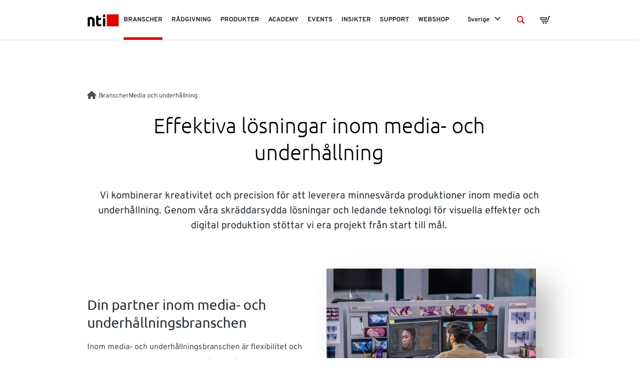

--- FILE ---
content_type: text/html; charset=utf-8
request_url: https://www.nti-group.com/se/branscher/media-och-underhallning/
body_size: 11755
content:

<!DOCTYPE html>
<html lang="sv" commerce-lang="sv">
<head>
    <title>Effektiva l&#246;sningar inom media och underh&#229;llning | NTI</title>

<meta name="title" content="Effektiva l&#246;sningar inom media och underh&#229;llning" />
<meta name="description" content="Uppt&#228;ck v&#229;ra skr&#228;ddarsydda verktyg och experttj&#228;nster f&#246;r att skapa enast&#229;ende produktioner inom medie- och underh&#229;llningsbranschen. L&#228;s mer h&#228;r." />

<meta property="og:site_name" content="NTI" />
<meta property="og:title" content="Effektiva l&#246;sningar inom media och underh&#229;llning" />
<meta property="og:description" content="Uppt&#228;ck v&#229;ra skr&#228;ddarsydda verktyg och experttj&#228;nster f&#246;r att skapa enast&#229;ende produktioner inom medie- och underh&#229;llningsbranschen. L&#228;s mer h&#228;r." />
<meta property="og:url" content="https://www.nti-group.com/se/branscher/media-och-underhallning/" />
<meta property="og:type" content="website" />

<meta property="og:image" content="https://www.nti-group.com/link/e07cae45aa40465b87d21daef60b9fda.aspx" />
<meta property="og:image:url" content="https://www.nti-group.com/link/e07cae45aa40465b87d21daef60b9fda.aspx" />
<meta property="og:image:type" />
<meta property="og:image:alt" />



<meta name="twitter:card" content="summary_large_image" />
<meta name="twitter:site" content="@NTI_GIS" />
<meta name="twitter:creator" content="@NTI_GIS" />
<meta name="facebook-domain-verification" content="oafe56yqvg1bcuf4lop7ayt32g6064" />

<meta charset="utf-8">
<meta name="viewport" content="width=device-width, initial-scale=1, shrink-to-fit=no, maximum-scale=5.0, user-scalable=yes">
<!-- Google Ubuntu and Overpass fonts -->
<link href="/public/css/fonts.css" rel="stylesheet" />
<!-- Local CSS -->
<link rel="stylesheet" href="/public/css/vendorstyling.css?v=20200701">
<link rel="stylesheet" href="/public/css/app.css?v=20250228">
    

<script type="application/ld+json">
{"@context":"https://schema.org","@type":"Organization","name":"NTI SWEDEN AB","url":"https://www.nti-group.com/home/","logo":"https://www.nti-group.com/globalassets/logo/nti-logo-200x100.png","sameAs":["https://www.linkedin.com/company/ntisverige/"],"foundingDate":"2004-01-01","memberOf":[{"@type":"Organization","name":"Byggbranschens Elektroniska Affärsstandard"},{"@type":"ProgramMembership","name":"Autodesk Platinum Partner"},{"@type":"ProgramMembership","name":"Bluebeam Platinum Partner"},{"@type":"ProgramMembership","name":"Chaos  Gold Partner"}],"brand":["NTI GROUP"],"knowsAbout":["Manufacturing","BIM","PDM","CAD","Autodesk"],"areaServed":["Sweden"]}
</script>
<script type="application/ld+json">
{"@context":"https://schema.org","@type":"WebSite","name":"NTI","url":"https://www.nti-group.com/link/cfde83fcfc584a31b9728797364cd265.aspx","potentialAction":{"@type":"SearchAction","target":"https://www.nti-group.com/link/07dcfbcb3ae14d6e9b3eebcaa855977d.aspx","query":"{search_term_string}"},"inLanguage":"sv"}
</script>
<script type="application/ld+json">
{"@context":"https://schema.org","@type":"BreadcrumbList","itemListElement":[{"@type":"ListItem","position":1,"name":"Frontpage SE","item":"https://www.nti-group.com/se/"},{"@type":"ListItem","position":2,"name":"Branscher","item":"https://www.nti-group.com/se/branscher/"},{"@type":"ListItem","position":3,"name":"Media och underhållning","item":"https://www.nti-group.com/se/branscher/media-och-underhallning/"}]}
</script>



    

        <!-- Google Consent Mode -->
        <script>
            window.dataLayer = window.dataLayer || [];
            function gtag() { dataLayer.push(arguments); }
            // Set default consent to 'denied' as a placeholder
            // Determine actual values based on customer's own requirements
            gtag('consent', 'default', {
                'ad_storage': 'denied',
                'ad_user_data': 'denied',
                'ad_personalization': 'denied',
                'analytics_storage': 'denied',
                'wait_for_update': 500
            });
            gtag('set', 'ads_data_redaction', true);
        </script>
        <!-- /End Google Consent Mode -->
        <!-- Cookie Consent -->
        <!-- Google Tag Manager -->
        <script>(function (w, d, s, l, i) { w[l] = w[l] || []; w[l].push({ 'gtm.start': new Date().getTime(), event: 'gtm.js' }); var f = d.getElementsByTagName(s)[0], j = d.createElement(s), dl = l != 'dataLayer' ? '&l=' + l : ''; j.async = true; j.src = 'https://www.googletagmanager.com/gtm.js?id=' + i + dl; f.parentNode.insertBefore(j, f); })(window, document, 'script', 'dataLayer', 'GTM-T3JV953');</script>
        <!-- /End Google Tag Manager -->
        <script id="CookieConsent" src="https://policy.app.cookieinformation.com/uc.js" data-culture="sv" type="text/javascript" data-gcm-version="2.0"></script>

    
    <link href="https://www.nti-group.com/se/branscher/media-och-underhallning/" rel="canonical" />
    <link href="https://www.nti-group.com/uk/industries/media-and-entertainment/" hreflang="en-GB" rel="alternate" /><link href="https://www.nti-group.com/de/branchen/medien-und-unterhaltung/" hreflang="de" rel="alternate" /><link href="https://www.nti-group.com/fr/Industries/media-entertainment/" hreflang="fr" rel="alternate" /><link href="https://www.nti-group.com/es/industrias/medios-y-entretenimiento/" hreflang="es" rel="alternate" /><link href="https://www.nti-group.com/se/branscher/media-och-underhallning/" hreflang="sv" rel="alternate" /><link href="https://www.nti-group.com/no/bransjer/media-og-underholdning/" hreflang="no" rel="alternate" /><link href="https://www.nti-group.com/dk/brancher/medier-og-underholdning/" hreflang="da" rel="alternate" /><link href="https://www.nti-group.com/fi/toimialat/media-ja-viihdeteollisuus/" hreflang="fi" rel="alternate" /><link href="https://www.nti-group.com/is/fagsvid/skemmtanaidnadur/" hreflang="is" rel="alternate" /><link href="https://www.nti-group.com/it/industrie/media-entertainment/" hreflang="it" rel="alternate" /><link href="https://www.nti-group.com/ie/industries/media-and-entertainment/" hreflang="en-IE" rel="alternate" />
</head>
<body data-editmode="false">
    

    

    
    <header class="header">
        <div class="container">
            <div class="row position-relative">
                <a class="sr-only sr-only-focusable" href="#main-content">Skip to main content</a>
                <a class="header-logo mr-auto align-items-center" href="/se/">
                    <img src="/globalassets/logo/nti-logo-200x100.png" alt="NTI Logo" width="64" height="32" />
                    <span class="sr-only">NTI logo</span>
                </a>
                <nav class="col-auto flexnav" data-js="flexnav" data-breakpoint="992">
                    <ul class="navigation-level1">

                                <li class="navigation-level1-item has-children  navigation-level1-item__active">

                                    <a href="/se/branscher/" class="navigation-level1-item-link" aria-haspopup="true" aria-expanded="false" data-name="Branscher">
                                        <span>Branscher</span>
                                    </a>

                                    <div class="dropdown-megamenu">
                                        <div class="container">
                                            <div class="row">
                                                <div class="support-information col-lg-3 d-none d-lg-flex">
                                                    <h4>Support</h4>
                                                    <p>010-1016690<br /><a href="/cdn-cgi/l/email-protection" class="__cf_email__" data-cfemail="25565055554a5751085640654b514c0842574a50550b464a48">[email&#160;protected]</a></p>
                                                </div>
                                                <ul class="navigation-level2 col-lg-9" id="navigation-level2-0">
                                                    

                                                        <li class="navigation-level2-item">
                                                            <a href="/se/branscher/bygg/" class="navigation-level2-item-link">
                                                                <p class="navigation-item-header">Byggbranschen</p>
                                                                <p class="navigation-item-text">Vi bygger framtiden med er</p>
                                                            </a>
                                                        </li>
                                                        <li class="navigation-level2-item">
                                                            <a href="/se/branscher/industri-och-design/" class="navigation-level2-item-link">
                                                                <p class="navigation-item-header">Industri och design</p>
                                                                <p class="navigation-item-text">S&#228;kra l&#246;sningar f&#246;r modern design</p>
                                                            </a>
                                                        </li>
                                                        <li class="navigation-level2-item">
                                                            <a href="/se/branscher/gis-och-infrastruktur/" class="navigation-level2-item-link">
                                                                <p class="navigation-item-header">GIS och infrastruktur</p>
                                                                <p class="navigation-item-text">Projektera s&#228;kert i infrastruktur</p>
                                                            </a>
                                                        </li>
                                                        <li class="navigation-level2-item">
                                                            <a href="/se/branscher/plant-och-process/" class="navigation-level2-item-link">
                                                                <p class="navigation-item-header">Plant och process</p>
                                                                <p class="navigation-item-text">S&#228;ker projekthantering inom process</p>
                                                            </a>
                                                        </li>
                                                        <li class="navigation-level2-item navigation-level2-item__active">
                                                            <a href="/se/branscher/media-och-underhallning/" class="navigation-level2-item-link">
                                                                <p class="navigation-item-header">Media och underh&#229;llning</p>
                                                                <p class="navigation-item-text">S&#228;kra projekt f&#246;r underh&#229;llning</p>
                                                            </a>
                                                        </li>
                                                </ul>
                                            </div>
                                        </div>
                                    </div>
                                </li>
                                <li class="navigation-level1-item has-children ">

                                    <a href="/se/radgivning/" class="navigation-level1-item-link" aria-haspopup="true" aria-expanded="false" data-name="R&#229;dgivning">
                                        <span>R&#229;dgivning</span>
                                    </a>

                                    <div class="dropdown-megamenu">
                                        <div class="container">
                                            <div class="row">
                                                <div class="support-information col-lg-3 d-none d-lg-flex">
                                                    <h4>Support</h4>
                                                    <p>010-1016690<br /><a href="/cdn-cgi/l/email-protection" class="__cf_email__" data-cfemail="57242227273825237a24321739233e7a30253822277934383a">[email&#160;protected]</a></p>
                                                </div>
                                                <ul class="navigation-level2 col-lg-9" id="navigation-level2-1">
                                                    

                                                        <li class="navigation-level2-item">
                                                            <a href="/se/radgivning/experter/" class="navigation-level2-item-link">
                                                                <p class="navigation-item-header">Experter</p>
                                                                <p class="navigation-item-text">V&#229;r st&#246;rsta styrka</p>
                                                            </a>
                                                        </li>
                                                        <li class="navigation-level2-item">
                                                            <a href="/se/radgivning/losningar-koncept/" class="navigation-level2-item-link">
                                                                <p class="navigation-item-header">L&#246;sningar och koncept</p>
                                                                <p class="navigation-item-text">Helhetsl&#246;sningar f&#246;r bygg och industri</p>
                                                            </a>
                                                        </li>
                                                        <li class="navigation-level2-item">
                                                            <a href="/se/radgivning/kundcase/" class="navigation-level2-item-link">
                                                                <p class="navigation-item-header">Kundcase</p>
                                                                <p class="navigation-item-text">Se vad v&#229;ra kunder tycker</p>
                                                            </a>
                                                        </li>
                                                        <li class="navigation-level2-item">
                                                            <a href="/se/radgivning/kundfordelar/" class="navigation-level2-item-link">
                                                                <p class="navigation-item-header">Kundf&#246;rdelar</p>
                                                                <p class="navigation-item-text"> N&#228;r du har ett Autodesk-abonnemang hos NTI f&#229;r du ett flertal kundf&#246;rdelar</p>
                                                            </a>
                                                        </li>
                                                        <li class="navigation-level2-item">
                                                            <a href="/se/radgivning/hallbarhet/" class="navigation-level2-item-link">
                                                                <p class="navigation-item-header">H&#229;llbarhet</p>
                                                                <p class="navigation-item-text">Utforska hur v&#229;ra digitala l&#246;sningar kan hj&#228;lpa dig att uppn&#229; dina h&#229;llbarhetsm&#229;l</p>
                                                            </a>
                                                        </li>
                                                </ul>
                                            </div>
                                        </div>
                                    </div>
                                </li>
                                <li class="navigation-level1-item has-children ">

                                    <a href="/se/produkter/" class="navigation-level1-item-link" aria-haspopup="true" aria-expanded="false" data-name="Produkter">
                                        <span>Produkter</span>
                                    </a>

                                    <div class="dropdown-megamenu">
                                        <div class="container">
                                            <div class="row">
                                                <div class="support-information col-lg-3 d-none d-lg-flex">
                                                    <h4>Support</h4>
                                                    <p>010-1016690<br /><a href="/cdn-cgi/l/email-protection" class="__cf_email__" data-cfemail="6c1f191c1c031e18411f092c021805410b1e03191c420f0301">[email&#160;protected]</a></p>
                                                </div>
                                                <ul class="navigation-level2 col-lg-9" id="navigation-level2-2">
                                                    

                                                        <li class="navigation-level2-item">
                                                            <a href="/se/produkter/autodesk-software/" class="navigation-level2-item-link">
                                                                <p class="navigation-item-header">Autodesk software</p>
                                                                <p class="navigation-item-text">Se utvalda produkter fr&#229;n Autodesk</p>
                                                            </a>
                                                        </li>
                                                        <li class="navigation-level2-item">
                                                            <a href="/se/produkter/nti-produkter/" class="navigation-level2-item-link">
                                                                <p class="navigation-item-header">NTI-produkter</p>
                                                                <p class="navigation-item-text">Skr&#228;ddarsydda l&#246;sningar som f&#246;renklar din vardag</p>
                                                            </a>
                                                        </li>
                                                        <li class="navigation-level2-item">
                                                            <a href="/se/produkter/andra-produkter/" class="navigation-level2-item-link">
                                                                <p class="navigation-item-header">Andra produkter</p>
                                                                <p class="navigation-item-text">H&#228;r hittar du bl.a. Bluebeam och Solibri</p>
                                                            </a>
                                                        </li>
                                                        <li class="navigation-level2-item">
                                                            <a href="/se-webshop-link" class="navigation-level2-item-link">
                                                                <p class="navigation-item-header">Webshop</p>
                                                                <p class="navigation-item-text">Se all programvara</p>
                                                            </a>
                                                        </li>
                                                        <li class="navigation-level2-item">
                                                            <a href="/se/produkter/kampanjer/" class="navigation-level2-item-link">
                                                                <p class="navigation-item-header">Kampanjer</p>
                                                                <p class="navigation-item-text">Se v&#229;ra aktuella kampanjer</p>
                                                            </a>
                                                        </li>
                                                        <li class="navigation-level2-item">
                                                            <a href="/se/produkter/scanning/" class="navigation-level2-item-link">
                                                                <p class="navigation-item-header">Scanning</p>
                                                                <p class="navigation-item-text">3D-skanning &amp; reality capture f&#246;r m&#228;tning, visualisering och digitalisering</p>
                                                            </a>
                                                        </li>
                                                </ul>
                                            </div>
                                        </div>
                                    </div>
                                </li>
                                <li class="navigation-level1-item has-children ">

                                    <a href="/se/kurser/" class="navigation-level1-item-link" aria-haspopup="true" aria-expanded="false" data-name="Academy">
                                        <span>Academy</span>
                                    </a>

                                    <div class="dropdown-megamenu">
                                        <div class="container">
                                            <div class="row">
                                                <div class="support-information col-lg-3 d-none d-lg-flex">
                                                    <h4>Support</h4>
                                                    <p>010-1016690<br /><a href="/cdn-cgi/l/email-protection" class="__cf_email__" data-cfemail="61121411110e13154c1204210f15084c06130e14114f020e0c">[email&#160;protected]</a></p>
                                                </div>
                                                <ul class="navigation-level2 col-lg-9" id="navigation-level2-3">
                                                    

                                                        <li class="navigation-level2-item">
                                                            <a href="/se-kurs-webshop-link" class="navigation-level2-item-link">
                                                                <p class="navigation-item-header">Hitta kurs</p>
                                                                <p class="navigation-item-text">V&#228;lj i v&#229;rt stora utbud</p>
                                                            </a>
                                                        </li>
                                                        <li class="navigation-level2-item">
                                                            <a href="/se/kurser/anpassade-kurser-hos-nti/" class="navigation-level2-item-link">
                                                                <p class="navigation-item-header">Anpassade kurser</p>
                                                                <p class="navigation-item-text">Kurser som &#228;r anpassade efter dig och ditt f&#246;retag</p>
                                                            </a>
                                                        </li>
                                                        <li class="navigation-level2-item">
                                                            <a href="/se/kurser/my-nti-academy/" class="navigation-level2-item-link">
                                                                <p class="navigation-item-header">My NTI Academy</p>
                                                                <p class="navigation-item-text">L&#228;randeportalen My NTI Academy med tillg&#229;ng till e-learning, kursmaterial m.m.</p>
                                                            </a>
                                                        </li>
                                                        <li class="navigation-level2-item">
                                                            <a href="/se/kurser/Kalender/" class="navigation-level2-item-link">
                                                                <p class="navigation-item-header">Kurskalender</p>
                                                                <p class="navigation-item-text">Se v&#229;ra kommande kurser</p>
                                                            </a>
                                                        </li>
                                                        <li class="navigation-level2-item">
                                                            <a href="/se/kurser/e-learning/" class="navigation-level2-item-link">
                                                                <p class="navigation-item-header">E-learning</p>
                                                                <p class="navigation-item-text">F&#229; tillg&#229;ng till &#246;ver 100 kurser n&#228;r som helst</p>
                                                            </a>
                                                        </li>
                                                        <li class="navigation-level2-item">
                                                            <a href="/se/kurser/pt-online/" class="navigation-level2-item-link">
                                                                <p class="navigation-item-header">PT Online</p>
                                                                <p class="navigation-item-text">Personlig tr&#228;ning via webben</p>
                                                            </a>
                                                        </li>
                                                </ul>
                                            </div>
                                        </div>
                                    </div>
                                </li>
                                <li class="navigation-level1-item has-children ">

                                    <a href="/se/events/" class="navigation-level1-item-link" aria-haspopup="true" aria-expanded="false" data-name="Events">
                                        <span>Events</span>
                                    </a>

                                    <div class="dropdown-megamenu">
                                        <div class="container">
                                            <div class="row">
                                                <div class="support-information col-lg-3 d-none d-lg-flex">
                                                    <h4>Support</h4>
                                                    <p>010-1016690<br /><a href="/cdn-cgi/l/email-protection" class="__cf_email__" data-cfemail="14676164647b6660396771547a607d3973667b61643a777b79">[email&#160;protected]</a></p>
                                                </div>
                                                <ul class="navigation-level2 col-lg-9" id="navigation-level2-4">
                                                    

                                                        <li class="navigation-level2-item">
                                                            <a href="/se/events/webinarier/" class="navigation-level2-item-link">
                                                                <p class="navigation-item-header">Webinar</p>
                                                                <p class="navigation-item-text">Se v&#229;ra kommande webinar</p>
                                                            </a>
                                                        </li>
                                                        <li class="navigation-level2-item">
                                                            <a href="/se/events/kommande-evenemang/" class="navigation-level2-item-link">
                                                                <p class="navigation-item-header">Events</p>
                                                                <p class="navigation-item-text">Se v&#229;ra kommande events</p>
                                                            </a>
                                                        </li>
                                                        <li class="navigation-level2-item">
                                                            <a href="/se/events/on-demand-webinars/" class="navigation-level2-item-link">
                                                                <p class="navigation-item-header">On-demand webinar</p>
                                                                <p class="navigation-item-text">Se v&#229;ra tidigare webinar n&#228;r du vill och var du vill</p>
                                                            </a>
                                                        </li>
                                                </ul>
                                            </div>
                                        </div>
                                    </div>
                                </li>
                                <li class="navigation-level1-item has-children ">

                                    <a href="/se/inspiration/" class="navigation-level1-item-link" aria-haspopup="true" aria-expanded="false" data-name="Insikter">
                                        <span>Insikter</span>
                                    </a>

                                    <div class="dropdown-megamenu">
                                        <div class="container">
                                            <div class="row">
                                                <div class="support-information col-lg-3 d-none d-lg-flex">
                                                    <h4>Support</h4>
                                                    <p>010-1016690<br /><a href="/cdn-cgi/l/email-protection" class="__cf_email__" data-cfemail="2d5e585d5d425f59005e486d435944004a5f42585d034e4240">[email&#160;protected]</a></p>
                                                </div>
                                                <ul class="navigation-level2 col-lg-9" id="navigation-level2-5">
                                                    

                                                        <li class="navigation-level2-item">
                                                            <a href="/se/inspiration/whitepapers-e-books/" class="navigation-level2-item-link">
                                                                <p class="navigation-item-header">Whitepapers och e-books</p>
                                                                <p class="navigation-item-text">Ta del av branschspecifika guider och rapporter</p>
                                                            </a>
                                                        </li>
                                                        <li class="navigation-level2-item">
                                                            <a href="/se/radgivning/kundcase/" class="navigation-level2-item-link">
                                                                <p class="navigation-item-header">Kundcase</p>
                                                                <p class="navigation-item-text">L&#228;s om hur vi arbetar med v&#229;ra kunder</p>
                                                            </a>
                                                        </li>
                                                        <li class="navigation-level2-item">
                                                            <a href="/se/blogg/" class="navigation-level2-item-link">
                                                                <p class="navigation-item-header">Blogg</p>
                                                                <p class="navigation-item-text">L&#228;s v&#229;ra blogginl&#228;gg h&#228;r</p>
                                                            </a>
                                                        </li>
                                                </ul>
                                            </div>
                                        </div>
                                    </div>
                                </li>
                                <li class="navigation-level1-item has-children ">

                                    <a href="/se/support/" class="navigation-level1-item-link" aria-haspopup="true" aria-expanded="false" data-name="Support">
                                        <span>Support</span>
                                    </a>

                                    <div class="dropdown-megamenu">
                                        <div class="container">
                                            <div class="row">
                                                <div class="support-information col-lg-3 d-none d-lg-flex">
                                                    <h4>Support</h4>
                                                    <p>010-1016690<br /><a href="/cdn-cgi/l/email-protection" class="__cf_email__" data-cfemail="2d5e585d5d425f59005e486d435944004a5f42585d034e4240">[email&#160;protected]</a></p>
                                                </div>
                                                <ul class="navigation-level2 col-lg-9" id="navigation-level2-6">
                                                    

                                                        <li class="navigation-level2-item">
                                                            <a href="/se/support/ny-inkopsprocess-autodesk/" class="navigation-level2-item-link">
                                                                <p class="navigation-item-header">Autodesk: Ny process</p>
                                                                <p class="navigation-item-text">Autodesk lanserar ny process fr&#229;n 16 september 2024. &#196;r du f&#246;rberedd?</p>
                                                            </a>
                                                        </li>
                                                </ul>
                                            </div>
                                        </div>
                                    </div>
                                </li>
                                <li class="navigation-level1-item ">
                                    <a href="/se/webshop/" class="navigation-level1-item-link">
                                        <span>webshop</span>
                                    </a>
                                </li>
                        <li class="support-information d-lg-none">
                            <h3>Support</h3>
                            <p>010-1016690
<a href="/cdn-cgi/l/email-protection" class="__cf_email__" data-cfemail="c8bbbdb8b8a7babce5bbad88a6bca1e5afbaa7bdb8e6aba7a5">[email&#160;protected]</a></p>
                        </li>
                    </ul>
                    <div class="language-select d-lg-none">
                        <p class="language-current">Sverige</p>
                                <a href="https://www.nti-group.com/home">NTI Group</a>
                                <a href="https://mapdata.com.br/">Brasil</a>
                                <a href="https://www.nti-group.com/dk/brancher/medier-og-underholdning/">Danmark</a>
                                <a href="https://www.nti-group.com/de/branchen/medien-und-unterhaltung/">Deutschland</a>
                                <a href="https://www.nti-group.com/fr/Industries/media-entertainment/">France</a>
                                <a href="https://www.nti-group.com/es/industrias/medios-y-entretenimiento/">Espa&#241;a</a>
                                <a href="https://www.nti-group.com/ie/industries/media-and-entertainment/">Ireland</a>
                                <a href="https://www.nti-group.com/is/fagsvid/skemmtanaidnadur/">&#205;sland</a>
                                <a href="https://www.nti-group.com/it/industrie/media-entertainment/">Italia</a>
                                <a href="https://www.nti-group.com/nl/">Nederland</a>
                                <a href="https://www.nti-group.com/no/bransjer/media-og-underholdning/">Norge</a>
                                <a href="https://www.nti-group.com/fi/toimialat/media-ja-viihdeteollisuus/">Suomi</a>
                                <a href="https://www.nti-group.com/uk/industries/media-and-entertainment/">UK</a>
                    </div>
                </nav>
                    <div class="header-language header-language-desktop col-auto ml-auto">
                        <p class="language-current">Sverige</p>
                        <div class="language-select">
                                    <a href="https://www.nti-group.com/home">NTI Group</a>
                                    <a href="https://mapdata.com.br/">Brasil</a>
                                    <a href="https://www.nti-group.com/dk/brancher/medier-og-underholdning/">Danmark</a>
                                    <a href="https://www.nti-group.com/de/branchen/medien-und-unterhaltung/">Deutschland</a>
                                    <a href="https://www.nti-group.com/fr/Industries/media-entertainment/">France</a>
                                    <a href="https://www.nti-group.com/es/industrias/medios-y-entretenimiento/">Espa&#241;a</a>
                                    <a href="https://www.nti-group.com/ie/industries/media-and-entertainment/">Ireland</a>
                                    <a href="https://www.nti-group.com/is/fagsvid/skemmtanaidnadur/">&#205;sland</a>
                                    <a href="https://www.nti-group.com/it/industrie/media-entertainment/">Italia</a>
                                    <a href="https://www.nti-group.com/nl/">Nederland</a>
                                    <a href="https://www.nti-group.com/no/bransjer/media-og-underholdning/">Norge</a>
                                    <a href="https://www.nti-group.com/fi/toimialat/media-ja-viihdeteollisuus/">Suomi</a>
                                    <a href="https://www.nti-group.com/uk/industries/media-and-entertainment/">UK</a>
                        </div>
                    </div>
                                    <a class="header-search icon-search col-auto" href="#" role="button">
                        <span class="sr-only">Search</span>
                    </a>
                                    <a class="header-basket icon-basket col-auto" href="/se/korg/" role="button" data-js="header-basket">
                        <span class="header-basket__amount " data-js="header-basket-amount"></span>
                        <span class="sr-only">Basket</span>
                    </a>
                                    <a class="header-menu-button icon-menu-button col-auto" href="#" role="button" aria-expanded="false" aria-label="Toggle navigation" aria-controls="navigation-level2-0 navigation-level2-1 navigation-level2-2 navigation-level2-3 navigation-level2-4 navigation-level2-5 navigation-level2-6 navigation-level2-7">
                        <span class="sr-only">Menu</span>
                    </a>
            </div>

<div class="dropdown-searchbox">
    <div class="container">
        <div class="row">
            <div class="col-12">
                <a href="#" class="search-close icon icon-close"></a>
                <div class="search-panel">
<form action="/se/sok-page/" method="get">                        <input class="search-input w-100" type="search" autocomplete="off" tabindex="1" name="q" data-lang="sv" value="" placeholder="S&#246;k h&#228;r" />
                        <button class="search-submit icon icon-search btn" type="submit" tabindex="2" value="Search"></button>
</form>                </div>
            </div>
        </div>
    </div>
</div>        </div>

        <div class="nti-component--cart-notification"
             data-datashoppingurl="/se/webshop/"
             data-continueShoppingLabel="Forts&#228;tt handla"
             data-toBasketLabel="G&#229; till kundvagn"
             data-toBasketUrl="/se/korg/"></div>

        <div class="container basket-popup-con">
            <div class="row">
                <div data-js="basket-popup-append">
<div class="basket-popup" data-js="basket-popup">
    <div class="basket-popup__items">
    </div>
    <div class="basket-popup__actions">
        <a class="btn btn-secondary pardotTrackClick" href="/se/korg/">G&#229; till kundvagn</a>
    </div>
</div>
                </div>
            </div>
        </div>
    </header>

    <main id="main-content" class="content-page">
	<div class="container">
        <div class="row">

        <nav aria-label="breadcrumbs" class="breadcrumbs">
            <ol>
                        <li>
                            <a href="/se/">
                                <svg xmlns="http://www.w3.org/2000/svg" width="18" height="18" fill="currentColor" viewBox="0 0 576 512" style="vertical-align: sub; margin-right: 5px;">
                                    <path d="M575.8 255.5c0 18-15 32.1-32 32.1l-32 0 .7 160.2c0 2.7-.2 5.4-.5 8.1l0 16.2c0 22.1-17.9 40-40 40l-16 0c-1.1 0-2.2 0-3.3-.1c-1.4 .1-2.8 .1-4.2 .1L416 512l-24 0c-22.1 0-40-17.9-40-40l0-24 0-64c0-17.7-14.3-32-32-32l-64 0c-17.7 0-32 14.3-32 32l0 64 0 24c0 22.1-17.9 40-40 40l-24 0-31.9 0c-1.5 0-3-.1-4.5-.2c-1.2 .1-2.4 .2-3.6 .2l-16 0c-22.1 0-40-17.9-40-40l0-112c0-.9 0-1.9 .1-2.8l0-69.7-32 0c-18 0-32-14-32-32.1c0-9 3-17 10-24L266.4 8c7-7 15-8 22-8s15 2 21 7L564.8 231.5c8 7 12 15 11 24z" />
                                </svg>
                            </a>
                        </li>
                        <li><a href = "/se/branscher/"> Branscher </a></li>
                        <li><span> Media och underh&#229;llning </span></li>
            </ol>
        </nav>




            <!-- Content Top -->
            <div class="block col-12 ml-auto mr-auto">
                <header class="block-content-top">
                    <h1>Effektiva l&#246;sningar inom media- och underh&#229;llning</h1>

                    <p><br />Vi kombinerar kreativitet och precision f&ouml;r att leverera minnesv&auml;rda produktioner inom media och underh&aring;llning. Genom v&aring;ra skr&auml;ddarsydda l&ouml;sningar och ledande teknologi f&ouml;r visuella effekter och digital produktion st&ouml;ttar vi era projekt fr&aring;n start till m&aring;l.</p>
<p>&nbsp;</p>
                </header>
            </div>
            <div class="w-100"></div>
<div class="block   col-12 col-md-6 "><section class="block-text">
<h3>&nbsp;</h3>
<h3><strong>Din partner inom media- och underh&aring;llningsbranschen</strong></h3>
<p>Inom media- och underh&aring;llningsbranschen &auml;r flexibilitet och innovation avg&ouml;rande f&ouml;r att uppn&aring; enast&aring;ende resultat. Vi erbjuder l&ouml;sningar som inte bara effektiviserar arbetet, utan &auml;ven hj&auml;lper er att h&aring;lla er i framkant av den tekniska utvecklingen. Med v&aring;r moderna teknologi f&ouml;r visuella effekter och digital produktion kan ni skapa inneh&aring;ll som engagerar och imponerar.</p>
<p>Vi har djup erfarenhet av att st&ouml;dja projekt inom film, TV, spel och virtuell verklighet, och v&aring;r expertis inom den snabbt f&ouml;r&auml;nderliga underh&aring;llningsindustrin g&ouml;r oss till en p&aring;litlig partner. Oavsett utmaning s&auml;kerst&auml;ller vi att era projekt n&aring;r sin fulla potential, med hj&auml;lp av v&aring;r breda portf&ouml;lj av produkter, tj&auml;nster och ett dedikerat team som &auml;r med er varje steg p&aring; v&auml;gen.</p>
<p>Vill du komma i kontakt med oss? <a href="/se/branscher/media-och-underhallning/#branscher-media-underhallning-kontakta-oss">Klicka h&auml;r</a>!</p></section></div><div class="block   col-12 col-md-6 "><div class="block-image  image__landscape">
    
        <div class="background-box parallax" data-rellax-speed="1" data-rellax-percentage="0.4"></div>
    <div class="image-box parallax" data-rellax-speed="-1" data-rellax-percentage="0.2">
            <figure class="hoverfigure">
                


    <img src="/globalassets/images/products/autodesk-software/autodesk-me-overview/media-and-entertainment-industry-1000x700.jpg" class="parallax-layer__base" alt="" loading="" />

                <figcaption> </figcaption>
            </figure>
    </div>
</div>

</div><div class="block   col-12 ">

<div class="imagetextblock image-left">
    <div class="imagetextblock-image">
        <img src="/globalassets/images/events/webinars/se/2024/se-2024-10-31-webinar-me-2025-1000x700.jpg">
    </div>
    <div class="imagetextblock-content bg-white">
        <h2 class="imagetextblock-text__header">Webinar: Unlocking Autodesk M&amp;E Solutions with Expert Insights</h2>
        <div class="imagetextblock-text__text"><p>Under detta webinar dyker vi ner i de senaste uppdateringarna och funktionerna i olika verktyg fr&aring;n Autodesk. H&auml;r f&aring;r du chansen att utforska de senaste framstegen inom modellering, animation, riggning och rendering.<br /><br />Vi kommer ocks&aring; att g&aring; igenom smart extrudering och f&ouml;rb&auml;ttrad retopologi f&ouml;r modellering, tidsbesparande verktyg f&ouml;r animation, nya riggningsl&ouml;sningar i Maya och sp&auml;nnande uppdateringar i Bifrost. Dessutom kommer vi att presentera nyheter inom Arnold-rendering med Global Light Sampling och viktiga prestandaf&ouml;rb&auml;ttringar.<br /><br />Det h&auml;r &auml;r en perfekt m&ouml;jlighet att h&aring;lla dig uppdaterad om framtidens verktyg och f&ouml;rbereda dig f&ouml;r n&auml;sta steg inom design och produktion.</p>
<p>&nbsp;</p></div>
            <a href="/se/events/on-demand-webinars/2024/webinar-3d-media-visualisering/" data-content-target="/se/events/on-demand-webinars/2024/webinar-3d-media-visualisering/"  data-track-content="" data-content-name="Webinar: Unlocking Autodesk M&amp;E Solutions with Expert Insights" data-content-piece="Image With Text Block" class="btn btn-primary link-button btn-color-red btn-icon-noicon">
                <span>Ta del av webinaret h&#228;r</span>
            </a>
    </div>
</div></div><div class="block   col-12 "><section class="block-text">
</section></div><div class="block   col-12 col-md-6 "><section class="block-text">
<div class="group/conversation-turn relative flex w-full min-w-0 flex-col agent-turn">
<div class="flex-col gap-1 md:gap-3">
<div class="flex max-w-full flex-col flex-grow">
<div class="min-h-8 text-message flex w-full flex-col items-end gap-2 whitespace-normal break-words [.text-message+&amp;]:mt-5" dir="auto" data-message-author-role="assistant" data-message-id="a79b09b8-5481-4f74-9605-b9db41959cee">
<div class="flex w-full flex-col gap-1 empty:hidden first:pt-[3px]">
<div class="markdown prose w-full break-words dark:prose-invert dark">
<h3>&nbsp;</h3>
<h3><strong>Creative Tools &auml;r nu en del av oss</strong></h3>
</div>
</div>
</div>
</div>
</div>
</div>
<p>Creative Tools har l&aring;ng erfarenhet inom 3D-design, visualisering och animation, och erbjuder produkter fr&aring;n v&auml;rldsledande tillverkare inom dessa omr&aring;den. Deras produktportf&ouml;lj inkluderar programvaror och verktyg som anv&auml;nds av professionella inom film, TV, arkitektur och spelindustrin.</p>
<p>Vi arbetar just nu med att integrera hela deras produktsortiment i v&aring;r webbshop. Om du s&ouml;ker en specifik produkt fr&aring;n Creative Tools, v&auml;nligen kontakta Tim eller Hanna s&aring; hj&auml;lper de dig med dina behov. Du hittar deras kontaktuppgifter l&auml;ngst ner p&aring; denna sida.</p></section></div><div class="block   col-12 col-md-6 "><div class="block-image  image__landscape">
    
        <div class="background-box parallax" data-rellax-speed="1" data-rellax-percentage="0.4"></div>
    <div class="image-box parallax" data-rellax-speed="-1" data-rellax-percentage="0.2">
            <figure class="hoverfigure">
                


    <img src="/globalassets/images/industries/media-and-entertainment/hanna-och-tim-creative-tools-1000x700.jpg" class="parallax-layer__base" alt="" loading="" />

                <figcaption> <p>Hanna Wallavuori och Tim Wahlstr&ouml;m fr&aring;n Creative Tools.</p></figcaption>
            </figure>
    </div>
</div>

</div><div class="block   col-12 "><section class="block-quote block-quote__dark block__full-width ">
    <div class="container">
        <div class="row">
                <span class="col-md-auto quotationmark">&ldquo;</span>
                <div class="w-100 d-xs-block d-md-none"></div>
                <blockquote class="col">
                    <h2>Support i toppklass – varje g&#229;ng</h2>
                    <p class="quote-text"><em>Hanna och Tim har stenkoll p&#229; v&#229;ra licensf&#246;rnyelser och &#228;r alltid blixtsnabba p&#229; att svara och l&#246;sa saker. En ren fr&#246;jd att samarbeta med!</em></p>
                    <footer class="blockquote-footer">
                        <div class="blockquote-author">
                            <h6>Jerker Nordgren</h6>
                            <p class="gray-400 weight-400">Chief Creative Officer, Thunderkick AB</p>
                        </div>
                    </footer>
                </blockquote>
                    <div class="media col-md-auto ml-auto">
                        


    <img src="/globalassets/images/industries/media-and-entertainment/thunderkick-logo-white-500x500.png" class="quote-image align-self-end" alt="" loading="" />

                    </div>
        </div>
    </div>
</section>
</div><div class="block   col-12 ">
<section class="block__full-width background-container bg-white"
     style="">

    <div class="container">
        <div class="row justify-content-center">
            <div class="col-12">
                    <h2 class="bg-header">Mer inom media och underh&#229;llning</h2>
                
                    <div class="card-deck justify-content-center">
                        
                        <div class="block   col-12 col-md-4 ">
    <a href="/se/produkter/autodesk-software/autodesk-media-entertainment/" data-track-content="" data-content-name="Uppt&#228;ck Autodesk software f&#246;r media och underh&#229;llning" data-content-piece="Promo Block">
        <div class="promocard ">
            <img class="promocard-img  " src="/globalassets/images/industries/media-and-entertainment/industry-media-entertainment-330x160.jpg" alt="">
            <div class="promocard-body bg-white">
                <h5 class="promocard-body_title blacktext header-size-default text-left">Uppt&#228;ck Autodesk software f&#246;r media och underh&#229;llning</h5>
                <p class="promocard-body_text blacktext">Som experter inom media- och underh&#229;llningsbranschens teknik samarbetar vi med kunder inom animation, filmproduktion, visuella effekter, designvisualisering och spel.</p>

                    <div class="nti-button--arrow btn-color-red"></div>
            </div>
        </div>
    </a>
</div><div class="block   col-12 col-md-4 ">
    <a href="/se/produkter/autodesk-software/media-entertainment-collection/" data-track-content="" data-content-name="Paketl&#246;sningen f&#246;r dig inom media- och underh&#229;llningsbranschen" data-content-piece="Promo Block">
        <div class="promocard ">
            <img class="promocard-img  " src="/globalassets/icons/product-icons/330x160/me-icon-330x160.jpg" alt="">
            <div class="promocard-body bg-white">
                <h5 class="promocard-body_title blacktext header-size-default text-left">Paketl&#246;sningen f&#246;r dig inom media- och underh&#229;llningsbranschen</h5>
                <p class="promocard-body_text blacktext">

Autodesk Media &amp; Entertainment Collection inneh&#229;ller alla verktyg du beh&#246;ver f&#246;r att bygga en kraftfull och skalbar 3D-animationspipeline f&#246;r komplexa simuleringar, effekter och rendering.</p>

                    <div class="nti-button--arrow btn-color-red"></div>
            </div>
        </div>
    </a>
</div><div class="block   col-12 col-md-4 ">
    <a href="/se/produkter/andra-produkter/chaos/" data-track-content="" data-content-name="En ledande akt&#246;r inom visualisering" data-content-piece="Promo Block">
        <div class="promocard ">
            <img class="promocard-img  " src="/globalassets/images/products/other-products/chaos-group/chaos-330x160.jpg" alt="">
            <div class="promocard-body bg-white">
                <h5 class="promocard-body_title blacktext header-size-default text-left">En ledande akt&#246;r inom visualisering</h5>
                <p class="promocard-body_text blacktext">Chaos erbjuder programvara f&#246;r visualisering och rendering, fr&#228;mst k&#228;nd f&#246;r sin kraftfulla renderingsteknologi V-Ray. Chaos anv&#228;nds av arkitekter, designers och 3D-artister f&#246;r att skapa fotorealistiska bilder och animationer.</p>

                    <div class="nti-button--arrow btn-color-red"></div>
            </div>
        </div>
    </a>
</div>

                    </div>
                </div>
        </div>
    </div>
</section></div><div class="block   col-12 ">


<div class="block-cards">

        <section class="card-deck justify-content-center">
     
<a class="card card__product" data-track-content="" data-content-name="Autodesk 3ds Max" data-content-piece="Product Card"  href="/se/nti-catalog/software/autodesk-3ds-max/">
    <div class="card-image">
        <img class="d-flex" src="/globalassets/images/products/autodesk-badges---500x375px/2023/autodesk-3dsmax-500x375px.jpg"  alt=" " loading="lazy">
    </div>
    <div class="card-body">
        <h2 class="card-title">Autodesk 3ds Max</h2>
    </div>
    <div class="card-footer media">
        <div class="media-body">
            <div class="card-price">
                <p class="fat-link"><span class="small">Fr&#229;n</span> SEK 20&#160;615,00</p>
            </div>
        </div>

    </div>
</a>
     
<a class="card card__product" data-track-content="" data-content-name="Autodesk Maya" data-content-piece="Product Card"  href="/se/nti-catalog/software/autodesk-maya/">
    <div class="card-image">
        <img class="d-flex" src="/globalassets/images/products/autodesk-badges---500x375px/2023/autodesk-maya-500x375px.jpg"  alt="Autodesk Maya" loading="lazy">
    </div>
    <div class="card-body">
        <h2 class="card-title">Autodesk Maya</h2>
    </div>
    <div class="card-footer media">
        <div class="media-body">
            <div class="card-price">
                <p class="fat-link"><span class="small">Fr&#229;n</span> SEK 20&#160;615,00</p>
            </div>
        </div>

    </div>
</a>
     
<a class="card card__product" data-track-content="" data-content-name="Twinmotion" data-content-piece="Product Card"  href="/se/nti-catalog/software/twinmotion/">
    <div class="card-image">
        <img class="d-flex" src="/globalassets/images/products/other-products/twinmotion/twinmotion-webshop-2024-500x375.jpg"  alt="Twinmotion" loading="lazy">
    </div>
    <div class="card-body">
        <h2 class="card-title">Twinmotion</h2>
    </div>
    <div class="card-footer media">
        <div class="media-body">
            <div class="card-price">
                <p class="fat-link"><span class="small">Fr&#229;n</span> SEK 4&#160;470,00</p>
            </div>
        </div>

    </div>
</a>

        </section>
        

    </div>
</div><div class="block   col-12 ">
<section class="block__full-width background-container bg-white"
     style="">

    <div class="container">
        <div class="row justify-content-center">
            <div class="col-12">
                    <h2 class="bg-header">Produkter och tj&#228;nster</h2>
                
                    <div class="card-deck justify-content-center">
                        
                        <div class="block   col-12 col-md-6 col-lg-3 ">
    <a href="/se/radgivning/losningar-koncept/#MediaEntertainment" data-track-content="" data-content-name="L&#246;sningar och koncept" data-content-piece="Promo Block">
        <div class="promocard ">
            <img class="promocard-img  " src="/globalassets/images/consultancy/concepts-and-solutions/se/losningar-och-koncept-330x160.jpg" alt="">
            <div class="promocard-body bg-white">
                <h5 class="promocard-body_title blacktext header-size-default text-left">L&#246;sningar och koncept</h5>
                <p class="promocard-body_text blacktext">Vi har marknadens b&#228;sta helhetsl&#246;sningar f&#246;r verksamheter inom byggbranschen, design, tillverkande industri och konstruktion.</p>

                    <div class="nti-button--arrow btn-color-red"></div>
            </div>
        </div>
    </a>
</div><div class="block   col-12 col-md-6 col-lg-3 ">
    <a href="/se/webshop/?sortOrder=asc&amp;sortBy=title&amp;ProductTypeCourse=Course" data-track-content="" data-content-name="Produkter" data-content-piece="Promo Block">
        <div class="promocard ">
            <img class="promocard-img  " src="/globalassets/images/consultancy/concepts-and-solutions/se/produkter-330x160.jpg" alt="">
            <div class="promocard-body bg-white">
                <h5 class="promocard-body_title blacktext header-size-default text-left">Produkter</h5>
                <p class="promocard-body_text blacktext">Vi erbjuder ett brett sortiment av produkter som hj&#228;lper dig i ditt dagliga arbete.</p>

                    <div class="nti-button--arrow btn-color-red"></div>
            </div>
        </div>
    </a>
</div><div class="block   col-12 col-md-6 col-lg-3 ">
    <a href="/se/kurser/" data-track-content="" data-content-name="Kurser" data-content-piece="Promo Block">
        <div class="promocard ">
            <img class="promocard-img  " src="/globalassets/images/consultancy/concepts-and-solutions/se/kurser-330x160.jpg" alt="">
            <div class="promocard-body bg-white">
                <h5 class="promocard-body_title blacktext header-size-default text-left">Kurser</h5>
                <p class="promocard-body_text blacktext">Vi har l&#229;ng erfarenhet inom kompetensutveckling och utbildar &#229;rligen ca 10 000 personer runtom i Nordeuropa inom CAD, BIM, industri, design och konstruktion.</p>

                    <div class="nti-button--arrow btn-color-red"></div>
            </div>
        </div>
    </a>
</div><div class="block   col-12 col-md-6 col-lg-3 ">
    <a href="/se/radgivning/kundcase/" data-track-content="" data-content-name="Kundcase" data-content-piece="Promo Block">
        <div class="promocard ">
            <img class="promocard-img  " src="/globalassets/images/consultancy/concepts-and-solutions/se/kundcase-330x160.jpg" alt="">
            <div class="promocard-body bg-white">
                <h5 class="promocard-body_title blacktext header-size-default text-left">Kundcase</h5>
                <p class="promocard-body_text blacktext">&#196;r du nyfiken p&#229; hur det &#228;r att arbeta med oss? Vi har genomf&#246;rt m&#229;nga sp&#228;nnande projekt genom &#229;ren.</p>

                    <div class="nti-button--arrow btn-color-red"></div>
            </div>
        </div>
    </a>
</div>

                    </div>
                </div>
        </div>
    </div>
</section></div><div class="block   col-12 col-md-8 ml-auto mr-auto "><section class="block-text">
<h3 style="text-align: center;">Din framg&aring;ng &auml;r v&aring;r prioritet</h3>
<div class="flex-shrink-0 flex flex-col relative items-end" style="text-align: center;">
<div class="pt-0">
<div class="gizmo-bot-avatar flex h-8 w-8 items-center justify-center overflow-hidden rounded-full">
<div class="relative p-1 rounded-sm flex items-center justify-center bg-token-main-surface-primary text-token-text-primary h-8 w-8">
<p>Oavsett om du har ett litet f&ouml;retag eller ansvarar f&ouml;r en stor internationell koncern inom bygg, industri och media, finns vi h&auml;r f&ouml;r att hj&auml;lpa dig att hantera utmaningar och effektivisera din verksamhet med l&ouml;sningar anpassade efter dina behov. Med v&aring;r expertis och som Autodesk Platinum Partner, kan du r&auml;kna med att f&aring; h&ouml;gsta kvalitet inom r&aring;dgivning, implementering och utbildning.</p>
</div>
</div>
</div>
</div></section></div><div class="block   col-12 ">

<div class="imagetextblock image-left">
    <div class="imagetextblock-image">
        <img src="/globalassets/images/newsletter/newsletter-1000x700-2.jpg">
    </div>
    <div class="imagetextblock-content bg-light-gray">
        <h2 class="imagetextblock-text__header">H&#229;ll dig uppdaterad inom din bransch</h2>
        <div class="imagetextblock-text__text"><h1 style="text-align: center;"><strong>✉</strong></h1>
<p><strong>Ta del av det senaste inom tillverkning, bygg, design, media och underh&aring;llning</strong></p>
<p>Anm&auml;l dig till v&aring;rt nyhetsbrev och f&aring; exklusiva tips, insikter och erbjudanden direkt i din inkorg. V&aring;ra utskick inneh&aring;ller de senaste trenderna, branschnyheterna och anv&auml;ndbara resurser som hj&auml;lper dig att ligga steget f&ouml;re.</p>
<p>&nbsp;</p></div>
            <a href="/se/nyhetsbrev/" data-content-target="/se/nyhetsbrev/"  data-track-content="" data-content-name="H&#229;ll dig uppdaterad inom din bransch" data-content-piece="Image With Text Block" class="btn btn-primary link-button btn-color-blue btn-icon-noicon">
                <span>Registrera dig h&#228;r ✉</span>
            </a>
    </div>
</div></div><div class="block   display-auto "><section class="block-text">
<p><a id="branscher-media-underhallning-kontakta-oss"></a>&nbsp;</p></section></div><div class="block   col-12 "><section class="block-contacts block__full-width">
    <div class="container">
        <div class="row justify-content-center">
            <div class="col-sm-12 contacts-header">
                <h2>Har du fr&#229;gor?</h2>
                <p class="lead">Kontakta oss!</p>
            </div>
            <div class="w-100"></div>

                    <div class="col-sm-12 col-md-6 col-lg-5 contacts-item">
                        <div class="media">
                            


    <img src="/contentassets/a7302bad009e42a086fd5b3f8c11b6dd/hanna-wallavuori-500x500.png" class="d-flex align-self-center" alt="" loading="lazy" />

                            <div class="media-body align-self-center ">
                                <strong class="contacts-name">
                                    Hanna Wallavuori
                            </strong>
                            <p class="contacts-title">Sales Manager M&amp;E</p>
                            <p class="contacts-place"></p>
                            <p class="contacts-phone">010-1016370</p>
                            <p class="contacts-email">
                                <script data-cfasync="false" src="/cdn-cgi/scripts/5c5dd728/cloudflare-static/email-decode.min.js"></script><script>document.write('<a href="mailto:'+atob('aGF3YUBudGktZ3JvdXAuY29t')+'">'+atob('aGF3YUBudGktZ3JvdXAuY29t')+'</a>');</script>
                            </p>
                        </div>
                        </div>
                    </div>
                    <div class="col-sm-12 col-md-6 col-lg-5 contacts-item">
                        <div class="media">
                            


    <img src="/contentassets/2113d0f82431417a9ecf55feb1a86df8/tim-wahlstrom-500x500-2.png" class="d-flex align-self-center" alt="" loading="lazy" />

                            <div class="media-body align-self-center ">
                                <strong class="contacts-name">Tim Wahlstr&#246;m</strong>
                                <p class="contacts-title">Customer Success Manager M&amp;E</p>
                                <p class="contacts-place"></p>
                                <p class="contacts-phone">010-1016371</p>
                                <p class="contacts-email">
                                    <script>document.write('<a href="mailto:'+atob('dGl3YUBudGktZ3JvdXAuY29t')+'">'+atob('dGl3YUBudGktZ3JvdXAuY29t')+'</a>');</script>
                                </p>
                            </div>
                        </div>
                    </div>
        </div>
    </div>
</section>
</div>
        </div>
	</div>
</main>



    
<section class="partner-footer">
    <div class="container">
        <div class="row justify-content-center">
            <div class="col-auto col-md-3"><img src="/globalassets/logo/external-logos/all-countries/autodesk/autodesk-platinum-partner-logo-rgb-black-200.png" alt="Autodesk platinum partner" /></div>
                    </div>
    </div>
</section>    <footer class="footer">
        <div class="container">
            <div class="row">
                <div class="footer-column col">
                    <h6>KONTAKTA NTI</h6>
                    <p>010-1016650<br /><a href="/cdn-cgi/l/email-protection#147d7a727b396771547a607d3973667b61643a777b79"><span class="__cf_email__" data-cfemail="234a4d454c0e5046634d574a0e44514c56530d404c4e">[email&#160;protected]</span></a></p>
<p><strong>S&auml;ljfr&aring;gor:&nbsp;</strong></p>
<p>010-1016660<br /><a href="/cdn-cgi/l/email-protection#5221333e37217f2137123c263b7f35203d27227c313d3f"><span class="__cf_email__" data-cfemail="9fecfef3faecb2ecfadff1ebf6b2f8edf0eaefb1fcf0f2">[email&#160;protected]</span></a></p>
                </div>

                <div class="footer-column col">
                    <h6>SUPPORT</h6>
                    <p>010-1016690<br /><a href="/cdn-cgi/l/email-protection#32414742425d40461f4157725c465b1f55405d47421c515d5f"><span class="__cf_email__" data-cfemail="fa898f8a8a95888ed7899fba948e93d79d88958f8ad4999597">[email&#160;protected]</span></a></p>
                </div>

                <div class="footer-column col">
                    <h6>OM NTI</h6>
                        <a href="/se/om-oss/" title="Om  NTI"
                        target="_top">Om NTI</a>
                        <a href="/home/" title="En del av NTI Group"
                        target="_blank">En del av NTI Group</a>
                        <a href="https://nti.career.emply.com/join-us/sweden" title="Jobba hos NTI"
                        target="_top">Jobba hos NTI</a>
                        <a href="/se/om-oss/csr/" title="CSR"
                        target="_top">CSR &amp; Ambassad&#246;rsskap</a>
                        <a href="/se/om-oss/vision-och-varderingar/" title="Vision och v&#228;rderingar"
                        target="_top">Vision och v&#228;rderingar</a>
                </div>

                <div class="footer-column col">
                    <h6>INFO</h6>
                        <a href="/se/om-oss/kontakt/">Kontakt</a>
                        <a href="/se/nyhetsbrev/" title="Nyhetsbrev">Nyhetsbrev</a>
                        <a href="javascript:CookieConsent.show()">Cookies</a>
                        <a href="/se/villkor/">Allm&#228;nna Aff&#228;rsvillkor</a>
                        <a href="/se/om-oss/privacy-policy/">Privacy Policy</a>
                </div>

                <div class="footer-column col">
                    <h6>F&#246;lj oss</h6>
                        <a href="https://www.facebook.com/NTISverige/?ref=ts&amp;fref=ts" target="_blank" class="footer-follow-facebook icon-facebook" title="Facebook">Facebook</a>
                                            <a href="https://www.linkedin.com/company/3508244/" target="_blank" class="footer-follow-linkedin icon-linkedin" title="Linkedin">Linkedin</a>
                                            <a href="https://www.youtube.com/channel/UC0hLQyqDfe0w6Kggk6Rjm4A" target="_blank" class="footer-follow-youtube icon-youtube" title="Youtube">Youtube</a>
                </div>

            </div>
        </div>
    </footer>
    <script data-cfasync="false" src="/cdn-cgi/scripts/5c5dd728/cloudflare-static/email-decode.min.js"></script><script src="/public/jquery/jquery-3.6.1.min.js"></script>

    <!-- Popper -->
    

    <!-- Latest compiled and minified Bootstrap JavaScript -->
    <script src="/public/bootstrap/js/bootstrap.bundle.min.js"></script>
    <!-- App.js -->
    <script src="/public/js/vendor.js?v=20240528"></script>
    <script src="/public/js/app.js?v=20240603"></script>

    
</body>
<!--Version: Build from: 1.0.0.0 on 14-11-2017 09:56 -- NTI/Dev.Web/1.0.0/NTI.Backend/-->
</html>

--- FILE ---
content_type: text/css
request_url: https://www.nti-group.com/public/css/fonts.css
body_size: 1
content:
/* overpass-regular - latin */
@font-face {
    font-family: 'Overpass';
    font-style: normal;
    font-weight: 400;
    font-display: swap;
    src: url('../fonts/overpass-v12-latin-regular.eot'); /* IE9 Compat Modes */
    src: local(''), url('../fonts/overpass-v12-latin-regular.eot?#iefix') format('embedded-opentype'), /* IE6-IE8 */
    url('../fonts/overpass-v12-latin-regular.woff2') format('woff2'), /* Super Modern Browsers */
    url('../fonts/overpass-v12-latin-regular.woff') format('woff'), /* Modern Browsers */
    url('../fonts/overpass-v12-latin-regular.ttf') format('truetype'), /* Safari, Android, iOS */
    url('../fonts/overpass-v12-latin-regular.svg#Overpass') format('svg'); /* Legacy iOS */
}
/* overpass-700 - latin */
@font-face {
    font-family: 'Overpass';
    font-style: normal;
    font-weight: 700;
    font-display: swap;
    src: url('../fonts/overpass-v12-latin-700.eot'); /* IE9 Compat Modes */
    src: local(''), url('../fonts/overpass-v12-latin-700.eot?#iefix') format('embedded-opentype'), /* IE6-IE8 */
    url('../fonts/overpass-v12-latin-700.woff2') format('woff2'), /* Super Modern Browsers */
    url('../fonts/overpass-v12-latin-700.woff') format('woff'), /* Modern Browsers */
    url('../fonts/overpass-v12-latin-700.ttf') format('truetype'), /* Safari, Android, iOS */
    url('../fonts/overpass-v12-latin-700.svg#Overpass') format('svg'); /* Legacy iOS */
}
/* overpass-italic - latin */
@font-face {
    font-family: 'Overpass';
    font-style: italic;
    font-weight: 400;
    font-display: swap;
    src: url('../fonts/overpass-v12-latin-italic.eot'); /* IE9 Compat Modes */
    src: local(''), url('../fonts/overpass-v12-latin-italic.eot?#iefix') format('embedded-opentype'), /* IE6-IE8 */
    url('../fonts/overpass-v12-latin-italic.woff2') format('woff2'), /* Super Modern Browsers */
    url('../fonts/overpass-v12-latin-italic.woff') format('woff'), /* Modern Browsers */
    url('../fonts/overpass-v12-latin-italic.ttf') format('truetype'), /* Safari, Android, iOS */
    url('../fonts/overpass-v12-latin-italic.svg#Overpass') format('svg'); /* Legacy iOS */
}
/* ubuntu-300 - latin */
@font-face {
    font-family: 'Ubuntu';
    font-style: normal;
    font-weight: 300;
    font-display: swap;
    src: url('../fonts/ubuntu-v20-latin-300.eot'); /* IE9 Compat Modes */
    src: local(''), url('../fonts/ubuntu-v20-latin-300.eot?#iefix') format('embedded-opentype'), /* IE6-IE8 */
    url('../fonts/ubuntu-v20-latin-300.woff2') format('woff2'), /* Super Modern Browsers */
    url('../fonts/ubuntu-v20-latin-300.woff') format('woff'), /* Modern Browsers */
    url('../fonts/ubuntu-v20-latin-300.ttf') format('truetype'), /* Safari, Android, iOS */
    url('../fonts/ubuntu-v20-latin-300.svg#Ubuntu') format('svg'); /* Legacy iOS */
}
/* ubuntu-regular - latin */
@font-face {
    font-family: 'Ubuntu';
    font-style: normal;
    font-weight: 400;
    font-display: swap;
    src: url('../fonts/ubuntu-v20-latin-regular.eot'); /* IE9 Compat Modes */
    src: local(''), url('../fonts/ubuntu-v20-latin-regular.eot?#iefix') format('embedded-opentype'), /* IE6-IE8 */
    url('../fonts/ubuntu-v20-latin-regular.woff2') format('woff2'), /* Super Modern Browsers */
    url('../fonts/ubuntu-v20-latin-regular.woff') format('woff'), /* Modern Browsers */
    url('../fonts/ubuntu-v20-latin-regular.ttf') format('truetype'), /* Safari, Android, iOS */
    url('../fonts/ubuntu-v20-latin-regular.svg#Ubuntu') format('svg'); /* Legacy iOS */
}


--- FILE ---
content_type: image/svg+xml
request_url: https://www.nti-group.com/public/icons/pointy-arrow-right.svg
body_size: -189
content:
﻿<?xml version="1.0" encoding="UTF-8"?>
<svg width="24px" height="22px" viewBox="0 0 24 22" version="1.1" xmlns="http://www.w3.org/2000/svg" xmlns:xlink="http://www.w3.org/1999/xlink">
    <!-- Generator: Sketch 46.2 (44496) - http://www.bohemiancoding.com/sketch -->
    <title>Page 1</title>
    <desc>Created with Sketch.</desc>
    <defs></defs>
    <g id="Page-1" stroke="none" stroke-width="0" fill="#000" fill-rule="none-zero">
        <polygon fill="#000000" points="13.026 0 10.178 2.828 16.354 9.004 0 9.004 0 12.995 16.354 12.995 10.178 19.171 13.026 22 24.001 11"></polygon>
    </g>
</svg>